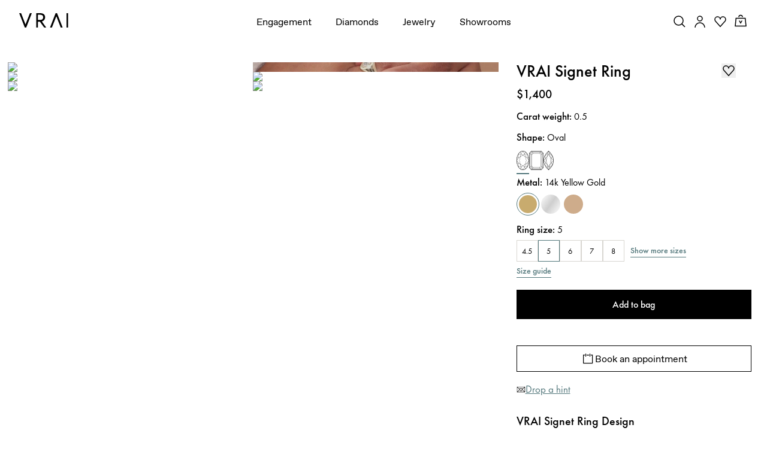

--- FILE ---
content_type: application/javascript; charset=utf-8
request_url: https://www.vrai.com/_next/static/chunks/pages/jewelry/ring/%5BcollectionSlug%5D/%5B%5B...productSlug%5D%5D-f0eceee15feaafe6.js?dpl=dpl_7uL49BX2ezY7MFjUQSgbYp2EjmuQ
body_size: 257
content:
try{let e="undefined"!=typeof window?window:"undefined"!=typeof global?global:"undefined"!=typeof globalThis?globalThis:"undefined"!=typeof self?self:{},d=(new e.Error).stack;d&&(e._sentryDebugIds=e._sentryDebugIds||{},e._sentryDebugIds[d]="17b6133c-112a-4b6d-a506-ffbd411dc0fd",e._sentryDebugIdIdentifier="sentry-dbid-17b6133c-112a-4b6d-a506-ffbd411dc0fd")}catch(e){}(self.webpackChunk_N_E=self.webpackChunk_N_E||[]).push([[1086],{75764:(e,d,n)=>{(window.__NEXT_P=window.__NEXT_P||[]).push(["/jewelry/ring/[collectionSlug]/[[...productSlug]]",function(){return n(84188)}])},84188:(e,d,n)=>{"use strict";n.r(d),n.d(d,{__N_SSG:()=>f,default:()=>l});var t=n(38177),f=!0;let l=t.wl}},e=>{var d=d=>e(e.s=d);e.O(0,[9645,7418,8177,636,6593,8792],()=>d(75764)),_N_E=e.O()}]);